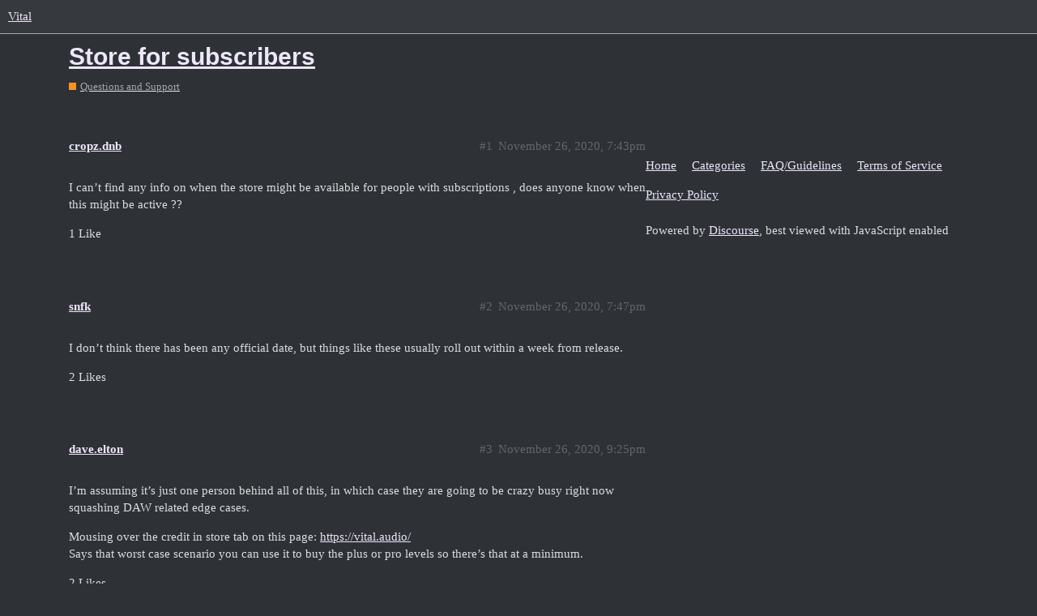

--- FILE ---
content_type: text/html; charset=utf-8
request_url: https://forum.vital.audio/t/store-for-subscribers/2072
body_size: 2366
content:
<!DOCTYPE html>
<html lang="en">
  <head>
    <meta charset="utf-8">
    <title>Store for subscribers - Questions and Support - Vital</title>
    <meta name="description" content="I can’t find any info on when the store might be available for people with subscriptions , does anyone know when this might be active ??">
    <meta name="generator" content="Discourse 2.9.0.beta9 - https://github.com/discourse/discourse version ba139b8c23f1077c7754ca6f47a8d9d1a2525e0c">
<link rel="icon" type="image/png" href="https://vitalpublic.s3.dualstack.us-west-2.amazonaws.com/optimized/1X/9ee7f90d38dd0dfbd330ba62a8efb887eb39cfcd_2_32x32.png">
<link rel="apple-touch-icon" type="image/png" href="https://vitalpublic.s3.dualstack.us-west-2.amazonaws.com/optimized/1X/8df2d4b7d6602a3a7f2014c765d4f780fa7c6eb6_2_180x180.png">
<meta name="theme-color" content="#36393e">
<meta name="viewport" content="width=device-width, initial-scale=1.0, minimum-scale=1.0, user-scalable=yes, viewport-fit=cover">
<link rel="canonical" href="https://forum.vital.audio/t/store-for-subscribers/2072" />

<link rel="search" type="application/opensearchdescription+xml" href="https://forum.vital.audio/opensearch.xml" title="Vital Search">

    <link href="/stylesheets/color_definitions_dark_1_1_4b8f70a559c888e95137bfbd02721ccf5177fea4.css?__ws=forum.vital.audio" media="all" rel="stylesheet" class="light-scheme"/>

  <link href="/stylesheets/desktop_29b0f8645b5c5c18293b79cc99b72a5821051450.css?__ws=forum.vital.audio" media="all" rel="stylesheet" data-target="desktop"  />



  <link href="/stylesheets/discourse-details_29b0f8645b5c5c18293b79cc99b72a5821051450.css?__ws=forum.vital.audio" media="all" rel="stylesheet" data-target="discourse-details"  />
  <link href="/stylesheets/discourse-local-dates_29b0f8645b5c5c18293b79cc99b72a5821051450.css?__ws=forum.vital.audio" media="all" rel="stylesheet" data-target="discourse-local-dates"  />
  <link href="/stylesheets/discourse-narrative-bot_29b0f8645b5c5c18293b79cc99b72a5821051450.css?__ws=forum.vital.audio" media="all" rel="stylesheet" data-target="discourse-narrative-bot"  />
  <link href="/stylesheets/discourse-presence_29b0f8645b5c5c18293b79cc99b72a5821051450.css?__ws=forum.vital.audio" media="all" rel="stylesheet" data-target="discourse-presence"  />
  <link href="/stylesheets/lazy-yt_29b0f8645b5c5c18293b79cc99b72a5821051450.css?__ws=forum.vital.audio" media="all" rel="stylesheet" data-target="lazy-yt"  />
  <link href="/stylesheets/poll_29b0f8645b5c5c18293b79cc99b72a5821051450.css?__ws=forum.vital.audio" media="all" rel="stylesheet" data-target="poll"  />
  <link href="/stylesheets/poll_desktop_29b0f8645b5c5c18293b79cc99b72a5821051450.css?__ws=forum.vital.audio" media="all" rel="stylesheet" data-target="poll_desktop"  />

  <link href="/stylesheets/desktop_theme_1_6408a926a890ffb6fe2b5387e83186c667b574c6.css?__ws=forum.vital.audio" media="all" rel="stylesheet" data-target="desktop_theme" data-theme-id="1" data-theme-name="dark"/>

    
    
        <link rel="alternate nofollow" type="application/rss+xml" title="RSS feed of &#39;Store for subscribers&#39;" href="https://forum.vital.audio/t/store-for-subscribers/2072.rss" />
    <meta property="og:site_name" content="Vital" />
<meta property="og:type" content="website" />
<meta name="twitter:card" content="summary_large_image" />
<meta name="twitter:image" content="https://vitalpublic.s3.dualstack.us-west-2.amazonaws.com/original/1X/d6186eb8c09844b8bd2732ebdef471ad30f6b631.png" />
<meta property="og:image" content="https://vitalpublic.s3.dualstack.us-west-2.amazonaws.com/original/1X/d6186eb8c09844b8bd2732ebdef471ad30f6b631.png" />
<meta property="og:url" content="https://forum.vital.audio/t/store-for-subscribers/2072" />
<meta name="twitter:url" content="https://forum.vital.audio/t/store-for-subscribers/2072" />
<meta property="og:title" content="Store for subscribers" />
<meta name="twitter:title" content="Store for subscribers" />
<meta property="og:description" content="I can’t find any info on when the store might be available for people with subscriptions , does anyone know when this might be active ??" />
<meta name="twitter:description" content="I can’t find any info on when the store might be available for people with subscriptions , does anyone know when this might be active ??" />
<meta name="twitter:label1" value="Reading time" />
<meta name="twitter:data1" value="1 mins 🕑" />
<meta name="twitter:label2" value="Likes" />
<meta name="twitter:data2" value="5 ❤" />
<meta property="article:published_time" content="2020-11-26T19:43:44+00:00" />
<meta property="og:ignore_canonical" content="true" />


    
  </head>
  <body class="crawler">
    
    <header>
  <a href="/">
    Vital
  </a>
</header>

    <div id="main-outlet" class="wrap" role="main">
        <div id="topic-title">
    <h1>
      <a href="/t/store-for-subscribers/2072">Store for subscribers</a>
    </h1>

      <div class="topic-category" itemscope itemtype="http://schema.org/BreadcrumbList">
          <span itemprop="itemListElement" itemscope itemtype="http://schema.org/ListItem">
            <a href="https://forum.vital.audio/c/questions-and-support/7" class="badge-wrapper bullet" itemprop="item">
              <span class='badge-category-bg' style='background-color: #F7941D'></span>
              <span class='badge-category clear-badge'>
                <span class='category-name' itemprop='name'>Questions and Support</span>
              </span>
            </a>
            <meta itemprop="position" content="1" />
          </span>
      </div>

  </div>

  


      <div id='post_1' itemscope itemtype='http://schema.org/DiscussionForumPosting' class='topic-body crawler-post'>
        <div class='crawler-post-meta'>
          <div itemprop='publisher' itemscope itemtype="http://schema.org/Organization">
            <meta itemprop='name' content='Vital Audio'>
              <div itemprop='logo' itemscope itemtype="http://schema.org/ImageObject">
                <meta itemprop='url' content='https://vitalpublic.s3.dualstack.us-west-2.amazonaws.com/original/1X/8df2d4b7d6602a3a7f2014c765d4f780fa7c6eb6.png'>
              </div>
          </div>
          <span class="creator" itemprop="author" itemscope itemtype="http://schema.org/Person">
            <a itemprop="url" href='https://forum.vital.audio/u/cropz.dnb'><span itemprop='name'>cropz.dnb</span></a>
            
          </span>

          <link itemprop="mainEntityOfPage" href="https://forum.vital.audio/t/store-for-subscribers/2072">


          <span class="crawler-post-infos">
              <time itemprop='datePublished' datetime='2020-11-26T19:43:44Z' class='post-time'>
                November 26, 2020,  7:43pm
              </time>
              <meta itemprop='dateModified' content='2020-11-26T19:43:44Z'>
          <span itemprop='position'>#1</span>
          </span>
        </div>
        <div class='post' itemprop='articleBody'>
          <p>I can’t find any info on when the store might be available for people with subscriptions , does anyone know when this might be active ??</p>
        </div>

        <meta itemprop='headline' content='Store for subscribers'>
          <meta itemprop='keywords' content=''>

        <div itemprop="interactionStatistic" itemscope itemtype="http://schema.org/InteractionCounter">
           <meta itemprop="interactionType" content="http://schema.org/LikeAction"/>
           <meta itemprop="userInteractionCount" content="1" />
           <span class='post-likes'>1 Like</span>
         </div>

         <div itemprop="interactionStatistic" itemscope itemtype="http://schema.org/InteractionCounter">
            <meta itemprop="interactionType" content="http://schema.org/CommentAction"/>
            <meta itemprop="userInteractionCount" content="0" />
          </div>

      </div>
      <div id='post_2' itemscope itemtype='http://schema.org/DiscussionForumPosting' class='topic-body crawler-post'>
        <div class='crawler-post-meta'>
          <div itemprop='publisher' itemscope itemtype="http://schema.org/Organization">
            <meta itemprop='name' content='Vital Audio'>
              <div itemprop='logo' itemscope itemtype="http://schema.org/ImageObject">
                <meta itemprop='url' content='https://vitalpublic.s3.dualstack.us-west-2.amazonaws.com/original/1X/8df2d4b7d6602a3a7f2014c765d4f780fa7c6eb6.png'>
              </div>
          </div>
          <span class="creator" itemprop="author" itemscope itemtype="http://schema.org/Person">
            <a itemprop="url" href='https://forum.vital.audio/u/snfk'><span itemprop='name'>snfk</span></a>
            
          </span>

          <link itemprop="mainEntityOfPage" href="https://forum.vital.audio/t/store-for-subscribers/2072">


          <span class="crawler-post-infos">
              <time itemprop='datePublished' datetime='2020-11-26T19:47:18Z' class='post-time'>
                November 26, 2020,  7:47pm
              </time>
              <meta itemprop='dateModified' content='2020-11-26T19:47:18Z'>
          <span itemprop='position'>#2</span>
          </span>
        </div>
        <div class='post' itemprop='articleBody'>
          <p>I don’t think there has been any official date, but things like these usually roll out within a week from release.</p>
        </div>

        <meta itemprop='headline' content='Store for subscribers'>

        <div itemprop="interactionStatistic" itemscope itemtype="http://schema.org/InteractionCounter">
           <meta itemprop="interactionType" content="http://schema.org/LikeAction"/>
           <meta itemprop="userInteractionCount" content="2" />
           <span class='post-likes'>2 Likes</span>
         </div>

         <div itemprop="interactionStatistic" itemscope itemtype="http://schema.org/InteractionCounter">
            <meta itemprop="interactionType" content="http://schema.org/CommentAction"/>
            <meta itemprop="userInteractionCount" content="0" />
          </div>

      </div>
      <div id='post_3' itemscope itemtype='http://schema.org/DiscussionForumPosting' class='topic-body crawler-post'>
        <div class='crawler-post-meta'>
          <div itemprop='publisher' itemscope itemtype="http://schema.org/Organization">
            <meta itemprop='name' content='Vital Audio'>
              <div itemprop='logo' itemscope itemtype="http://schema.org/ImageObject">
                <meta itemprop='url' content='https://vitalpublic.s3.dualstack.us-west-2.amazonaws.com/original/1X/8df2d4b7d6602a3a7f2014c765d4f780fa7c6eb6.png'>
              </div>
          </div>
          <span class="creator" itemprop="author" itemscope itemtype="http://schema.org/Person">
            <a itemprop="url" href='https://forum.vital.audio/u/dave.elton'><span itemprop='name'>dave.elton</span></a>
            
          </span>

          <link itemprop="mainEntityOfPage" href="https://forum.vital.audio/t/store-for-subscribers/2072">


          <span class="crawler-post-infos">
              <time itemprop='datePublished' datetime='2020-11-26T21:25:32Z' class='post-time'>
                November 26, 2020,  9:25pm
              </time>
              <meta itemprop='dateModified' content='2020-11-26T21:25:32Z'>
          <span itemprop='position'>#3</span>
          </span>
        </div>
        <div class='post' itemprop='articleBody'>
          <p>I’m assuming it’s just one person behind all of this, in which case they are going to be crazy busy right now squashing DAW related edge cases.</p>
<p>Mousing over the credit in store tab on this page: <a href="https://vital.audio/" rel="nofollow noopener">https://vital.audio/</a><br>
Says that worst case scenario you can use it to buy the plus or pro levels so there’s that at a minimum.</p>
        </div>

        <meta itemprop='headline' content='Store for subscribers'>

        <div itemprop="interactionStatistic" itemscope itemtype="http://schema.org/InteractionCounter">
           <meta itemprop="interactionType" content="http://schema.org/LikeAction"/>
           <meta itemprop="userInteractionCount" content="2" />
           <span class='post-likes'>2 Likes</span>
         </div>

         <div itemprop="interactionStatistic" itemscope itemtype="http://schema.org/InteractionCounter">
            <meta itemprop="interactionType" content="http://schema.org/CommentAction"/>
            <meta itemprop="userInteractionCount" content="0" />
          </div>

      </div>






    </div>
    <footer class="container wrap">
  <nav class='crawler-nav'>
    <ul>
      <li itemscope itemtype='http://schema.org/SiteNavigationElement'>
        <span itemprop='name'>
          <a href='/' itemprop="url">Home </a>
        </span>
      </li>
      <li itemscope itemtype='http://schema.org/SiteNavigationElement'>
        <span itemprop='name'>
          <a href='/categories' itemprop="url">Categories </a>
        </span>
      </li>
      <li itemscope itemtype='http://schema.org/SiteNavigationElement'>
        <span itemprop='name'>
          <a href='/guidelines' itemprop="url">FAQ/Guidelines </a>
        </span>
      </li>
      <li itemscope itemtype='http://schema.org/SiteNavigationElement'>
        <span itemprop='name'>
          <a href='/tos' itemprop="url">Terms of Service </a>
        </span>
      </li>
      <li itemscope itemtype='http://schema.org/SiteNavigationElement'>
        <span itemprop='name'>
          <a href='/privacy' itemprop="url">Privacy Policy </a>
        </span>
      </li>
    </ul>
  </nav>
  <p class='powered-by-link'>Powered by <a href="https://www.discourse.org">Discourse</a>, best viewed with JavaScript enabled</p>
</footer>

    
    
  </body>
  
</html>


--- FILE ---
content_type: text/css
request_url: https://forum.vital.audio/stylesheets/discourse-narrative-bot_29b0f8645b5c5c18293b79cc99b72a5821051450.css?__ws=forum.vital.audio
body_size: -56
content:
article[data-user-id="-2"] div.cooked iframe{border:0}

/*# sourceMappingURL=discourse-narrative-bot_29b0f8645b5c5c18293b79cc99b72a5821051450.css.map?__ws=forum.vital.audio */
